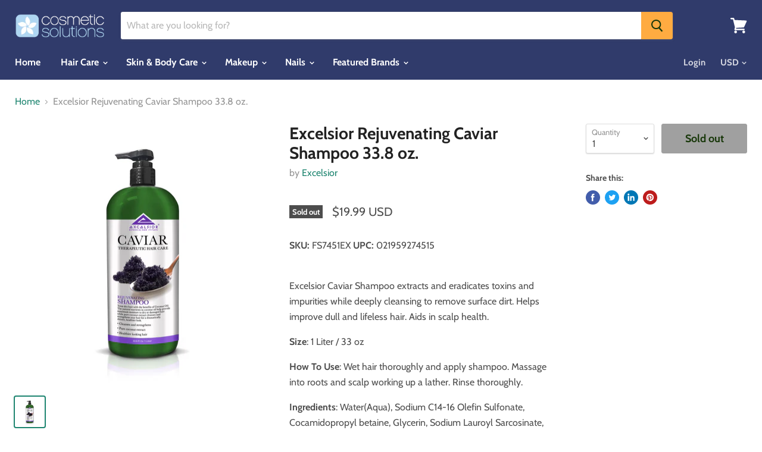

--- FILE ---
content_type: text/javascript
request_url: https://cdn.shopify.com/s/files/1/0255/9783/7390/t/2/assets/globo.formbuilder.init.js?v=1598452488&shop=cosmeticsolutions2.myshopify.com
body_size: -627
content:
typeof Globo.FormBuilder.initialize !== 'undefined' && Globo.FormBuilder.initialize()

--- FILE ---
content_type: text/javascript
request_url: https://cosmeticsolutions.com/cdn/shop/t/2/assets/empire.js?v=129091918919401812391705438001
body_size: 4061
content:
(function(modules){function webpackJsonpCallback(data){for(var chunkIds=data[0],moreModules=data[1],executeModules=data[2],moduleId,chunkId,i2=0,resolves=[];i2<chunkIds.length;i2++)chunkId=chunkIds[i2],installedChunks[chunkId]&&resolves.push(installedChunks[chunkId][0]),installedChunks[chunkId]=0;for(moduleId in moreModules)Object.prototype.hasOwnProperty.call(moreModules,moduleId)&&(modules[moduleId]=moreModules[moduleId]);for(parentJsonpFunction&&parentJsonpFunction(data);resolves.length;)resolves.shift()();return deferredModules.push.apply(deferredModules,executeModules||[]),checkDeferredModules()}function checkDeferredModules(){for(var result,i2=0;i2<deferredModules.length;i2++){for(var deferredModule=deferredModules[i2],fulfilled=!0,j=1;j<deferredModule.length;j++){var depId=deferredModule[j];installedChunks[depId]!==0&&(fulfilled=!1)}fulfilled&&(deferredModules.splice(i2--,1),result=__webpack_require__(__webpack_require__.s=deferredModule[0]))}return result}var installedModules={},installedChunks={34:0},deferredModules=[];function jsonpScriptSrc(chunkId){return{1:"//cosmeticsolutions.com/cdn/shop/t/2/assets/vendors-DynamicFeaturedCollection-StaticCollection-StaticProduct-StaticProductRecommendations-StaticSearch.bundle.js?v=106994676549634237321564601359",0:"//cosmeticsolutions.com/cdn/shop/t/2/assets/DynamicFeaturedCollection-StaticCollection-StaticProduct-StaticProductRecommendations-StaticSearch.bundle.js?v=70956430813603748081564601349",2:"//cosmeticsolutions.com/cdn/shop/t/2/assets/DynamicFeaturedCollection-StaticCollection-StaticProductRecommendations-StaticSearch.bundle.js?v=123661857322270781281564601350",24:"//cosmeticsolutions.com/cdn/shop/t/2/assets/StaticCollection.bundle.js?v=136548715223501889121564601355",28:"//cosmeticsolutions.com/cdn/shop/t/2/assets/StaticProductRecommendations.bundle.js?v=39901936548750157211564601356",30:"//cosmeticsolutions.com/cdn/shop/t/2/assets/StaticSearch.bundle.js?v=120621608907772637051564601357",8:"//cosmeticsolutions.com/cdn/shop/t/2/assets/DynamicFeaturedCollection.bundle.js?v=70926914121927667561564601350",27:"//cosmeticsolutions.com/cdn/shop/t/2/assets/StaticProduct.bundle.js?v=181814940680491048811564601356",10:"//cosmeticsolutions.com/cdn/shop/t/2/assets/DynamicMenuList.bundle.js?v=173707959265482033411564601351",11:"//cosmeticsolutions.com/cdn/shop/t/2/assets/DynamicNewsletter.bundle.js?v=90157861927695287531564601351",12:"//cosmeticsolutions.com/cdn/shop/t/2/assets/DynamicPromoBlocks.bundle.js?v=162742999033118148891564601351",13:"//cosmeticsolutions.com/cdn/shop/t/2/assets/DynamicRichText.bundle.js?v=63974544358304776721564601351",15:"//cosmeticsolutions.com/cdn/shop/t/2/assets/DynamicTwitterFeed.bundle.js?v=160643799455584122521564601352",16:"//cosmeticsolutions.com/cdn/shop/t/2/assets/DynamicVideo.bundle.js?v=14735989720157899171564601353",17:"//cosmeticsolutions.com/cdn/shop/t/2/assets/GiftCard.bundle.js?v=156097410779348905671564601353",18:"//cosmeticsolutions.com/cdn/shop/t/2/assets/PXSMap.bundle.js?v=70018530983052730951564601353",19:"//cosmeticsolutions.com/cdn/shop/t/2/assets/Page.bundle.js?v=58807871853124774751564601353",20:"//cosmeticsolutions.com/cdn/shop/t/2/assets/StaticAnnouncement.bundle.js?v=43992078973372758911564601354",21:"//cosmeticsolutions.com/cdn/shop/t/2/assets/StaticArticle.bundle.js?v=120737502621287269481564601354",22:"//cosmeticsolutions.com/cdn/shop/t/2/assets/StaticBlog.bundle.js?v=62347995898262258341564601354",25:"//cosmeticsolutions.com/cdn/shop/t/2/assets/StaticHighlightsBanners.bundle.js?v=33571071259305516301564601355",26:"//cosmeticsolutions.com/cdn/shop/t/2/assets/StaticPassword.bundle.js?v=151007347209484697431564601356",29:"//cosmeticsolutions.com/cdn/shop/t/2/assets/StaticRecentlyViewed.bundle.js?v=88046997080551197381564601356",31:"//cosmeticsolutions.com/cdn/shop/t/2/assets/StaticSectionFooter.bundle.js?v=136221125106559442611564601357",33:"//cosmeticsolutions.com/cdn/shop/t/2/assets/StaticSlideshow.bundle.js?v=7373166005040455121564601358",35:"//cosmeticsolutions.com/cdn/shop/t/2/assets/vendors-StaticCart.bundle.js?v=23644277256051196041564601360",23:"//cosmeticsolutions.com/cdn/shop/t/2/assets/StaticCart.bundle.js?v=69656183844205919951564601355",4:"//cosmeticsolutions.com/cdn/shop/t/2/assets/vendors-DynamicSearch-StaticSectionHeader.bundle.js?v=180083929178125866811564601359",3:"//cosmeticsolutions.com/cdn/shop/t/2/assets/DynamicSearch-StaticSectionHeader.bundle.js?v=133327715738272475731564601352",14:"//cosmeticsolutions.com/cdn/shop/t/2/assets/DynamicSearch.bundle.js?v=66620531288908219171564601352",32:"//cosmeticsolutions.com/cdn/shop/t/2/assets/StaticSectionHeader.bundle.js?v=13842375385312155211564601357",5:"//cosmeticsolutions.com/cdn/shop/t/2/assets/Account.bundle.js?v=13003795375953718961564601348",6:"//cosmeticsolutions.com/cdn/shop/t/2/assets/Contact.bundle.js?v=112076731262496008131564601349",7:"//cosmeticsolutions.com/cdn/shop/t/2/assets/DynamicBlogPosts.bundle.js?v=93529162209093830581564601349",9:"//cosmeticsolutions.com/cdn/shop/t/2/assets/DynamicInstagramFeed.bundle.js?v=163894312646235718861564601350"}[chunkId]}function __webpack_require__(moduleId){if(installedModules[moduleId])return installedModules[moduleId].exports;var module=installedModules[moduleId]={i:moduleId,l:!1,exports:{}};return modules[moduleId].call(module.exports,module,module.exports,__webpack_require__),module.l=!0,module.exports}__webpack_require__.e=function(chunkId){var promises=[],installedChunkData=installedChunks[chunkId];if(installedChunkData!==0)if(installedChunkData)promises.push(installedChunkData[2]);else{var promise=new Promise(function(resolve,reject){installedChunkData=installedChunks[chunkId]=[resolve,reject]});promises.push(installedChunkData[2]=promise);var script=document.createElement("script"),onScriptComplete;script.charset="utf-8",script.timeout=120,__webpack_require__.nc&&script.setAttribute("nonce",__webpack_require__.nc),script.src=jsonpScriptSrc(chunkId);var error=new Error;onScriptComplete=function(event){script.onerror=script.onload=null,clearTimeout(timeout);var chunk=installedChunks[chunkId];if(chunk!==0){if(chunk){var errorType=event&&(event.type==="load"?"missing":event.type),realSrc=event&&event.target&&event.target.src;error.message="Loading chunk "+chunkId+` failed.
(`+errorType+": "+realSrc+")",error.name="ChunkLoadError",error.type=errorType,error.request=realSrc,chunk[1](error)}installedChunks[chunkId]=void 0}};var timeout=setTimeout(function(){onScriptComplete({type:"timeout",target:script})},12e4);script.onerror=script.onload=onScriptComplete,document.head.appendChild(script)}return Promise.all(promises)},__webpack_require__.m=modules,__webpack_require__.c=installedModules,__webpack_require__.d=function(exports,name,getter){__webpack_require__.o(exports,name)||Object.defineProperty(exports,name,{enumerable:!0,get:getter})},__webpack_require__.r=function(exports){typeof Symbol<"u"&&Symbol.toStringTag&&Object.defineProperty(exports,Symbol.toStringTag,{value:"Module"}),Object.defineProperty(exports,"__esModule",{value:!0})},__webpack_require__.t=function(value,mode){if(mode&1&&(value=__webpack_require__(value)),mode&8||mode&4&&typeof value=="object"&&value&&value.__esModule)return value;var ns=Object.create(null);if(__webpack_require__.r(ns),Object.defineProperty(ns,"default",{enumerable:!0,value}),mode&2&&typeof value!="string")for(var key in value)__webpack_require__.d(ns,key,function(key2){return value[key2]}.bind(null,key));return ns},__webpack_require__.n=function(module){var getter=module&&module.__esModule?function(){return module.default}:function(){return module};return __webpack_require__.d(getter,"a",getter),getter},__webpack_require__.o=function(object,property){return Object.prototype.hasOwnProperty.call(object,property)},__webpack_require__.p="",__webpack_require__.oe=function(err){throw console.error(err),err};var jsonpArray=window.webpackJsonp=window.webpackJsonp||[],oldJsonpFunction=jsonpArray.push.bind(jsonpArray);jsonpArray.push=webpackJsonpCallback,jsonpArray=jsonpArray.slice();for(var i=0;i<jsonpArray.length;i++)webpackJsonpCallback(jsonpArray[i]);var parentJsonpFunction=oldJsonpFunction;return deferredModules.push([22,36]),checkDeferredModules()})({22:function(module,__webpack_exports__,__webpack_require__){"use strict";__webpack_require__.r(__webpack_exports__);var jquery=__webpack_require__(2),jquery_default=__webpack_require__.n(jquery);window.jQuery=jquery_default.a,window.$=jquery_default.a;var jquery_trend=__webpack_require__(9),jquery_revealer=__webpack_require__(10),js=__webpack_require__(6),js_default=__webpack_require__.n(js);jquery_default()(window).on("dragStart",function(event){var $target=jquery_default()(event.target),$flickityEnabledEl=$target.closest(".flickity-enabled");if($flickityEnabledEl.length){var flickity=js_default.a.data($flickityEnabledEl[0]);window.removeEventListener("scroll",flickity)}});var script=__webpack_require__(5),script_default=__webpack_require__.n(script),index_es=__webpack_require__(7);function ownKeys(object,enumerableOnly){var keys=Object.keys(object);return Object.getOwnPropertySymbols&&keys.push.apply(keys,Object.getOwnPropertySymbols(object)),enumerableOnly&&(keys=keys.filter(function(sym){return Object.getOwnPropertyDescriptor(object,sym).enumerable})),keys}function _objectSpread(target){for(var i=1;i<arguments.length;i++)if(i%2){var source=arguments[i]!=null?arguments[i]:{};ownKeys(source,!0).forEach(function(key){_defineProperty(target,key,source[key])})}else Object.getOwnPropertyDescriptors?Object.defineProperties(target,Object.getOwnPropertyDescriptors(arguments[i])):ownKeys(source).forEach(function(key){Object.defineProperty(target,key,Object.getOwnPropertyDescriptor(arguments[i],key))});return target}function _defineProperty(obj,key,value){return key in obj?Object.defineProperty(obj,key,{value,enumerable:!0,configurable:!0,writable:!0}):obj[key]=value,obj}function _classCallCheck(instance,Constructor){if(!(instance instanceof Constructor))throw new TypeError("Cannot call a class as a function")}function _defineProperties(target,props){for(var i=0;i<props.length;i++){var descriptor=props[i];descriptor.enumerable=descriptor.enumerable||!1,descriptor.configurable=!0,"value"in descriptor&&(descriptor.writable=!0),Object.defineProperty(target,descriptor.key,descriptor)}}function _createClass(Constructor,protoProps,staticProps){return protoProps&&_defineProperties(Constructor.prototype,protoProps),staticProps&&_defineProperties(Constructor,staticProps),Constructor}var LazyLoader=function(){function LazyLoader2(options){_classCallCheck(this,LazyLoader2);var defaultOptions={rootMargin:"30%",threshold:0};this.callbacks=new WeakMap,this._observerCallback=this._observerCallback.bind(this),this.observer=new IntersectionObserver(this._observerCallback,_objectSpread({},defaultOptions,{},options))}return _createClass(LazyLoader2,[{key:"add",value:function(target,callback){this.callbacks.set(target,callback),this.observer.observe(target)}},{key:"remove",value:function(target){this.observer.unobserve(target),this.callbacks.delete(target)}},{key:"unload",value:function(){this.observer.disconnect()}},{key:"_observerCallback",value:function(entries,observer){var _this=this;entries.forEach(function(_ref){var isIntersecting=_ref.isIntersecting,target=_ref.target;if(isIntersecting===!0){observer.unobserve(target);var callback=_this.callbacks.get(target);typeof callback=="function"&&callback(),_this.callbacks.delete(target)}})}}]),LazyLoader2}(),Sections=function(){function Sections2(){_classCallCheck(this,Sections2),this.handlers={},this.instances={},this.options={},this.imports={},this.lazyLoader=null,this._onSectionEvent=this._onSectionEvent.bind(this),document.addEventListener("shopify:section:load",this._onSectionEvent),document.addEventListener("shopify:section:unload",this._onSectionEvent),document.addEventListener("shopify:section:select",this._onSectionEvent),document.addEventListener("shopify:section:deselect",this._onSectionEvent),document.addEventListener("shopify:block:select",this._onSectionEvent),document.addEventListener("shopify:block:deselect",this._onSectionEvent)}return _createClass(Sections2,[{key:"unbind",value:function(){document.removeEventListener("shopify:section:load",this._onSectionEvent),document.removeEventListener("shopify:section:unload",this._onSectionEvent),document.removeEventListener("shopify:section:select",this._onSectionEvent),document.removeEventListener("shopify:section:deselect",this._onSectionEvent),document.removeEventListener("shopify:block:select",this._onSectionEvent),document.removeEventListener("shopify:block:deselect",this._onSectionEvent);for(var i=0;i<this.instances.length;i++)this._triggerInstanceEvent(this.instances[i],"onSectionUnload");this.handlers={},this.options={},this.lazyLoader.unload(),this.lazyLoader=null,this.instances={}}},{key:"register",value:function(type,handler){var options=arguments.length>2&&arguments[2]!==void 0?arguments[2]:{};this.handlers[type]&&console.warn("Sections: section handler already exists of type '".concat(type,"'.")),this.handlers[type]=handler,this.options[type]=options,this._initSections(type)}},{key:"_initSections",value:function(type){var _this2=this,dataEls=document.querySelectorAll('[data-section-type="'.concat(type,'"]'));if(dataEls)for(var _loop=function(i2){var dataEl=dataEls[i2],el=dataEl.parentNode,idEl=el.querySelector("[data-section-id]");if(!idEl)return console.warn("Sections: unable to find section id for '".concat(type,"'."),el),"continue";var sectionId=idEl.getAttribute("data-section-id");if(!sectionId)return console.warn("Sections: unable to find section id for '".concat(type,"'."),el),"continue";_this2.options[type]&&_this2.options[type].lazy?(_this2.lazyLoader===null&&(_this2.lazyLoader=new LazyLoader),_this2.lazyLoader.add(el,function(){return _this2._createInstance(sectionId,el)})):_this2._createInstance(sectionId,el)},i=0;i<dataEls.length;i++)var _ret=_loop(i)}},{key:"_onSectionEvent",value:function(event){var el=event.target,_event$detail=event.detail,sectionId=_event$detail.sectionId,blockId=_event$detail.blockId,instance=this.instances[sectionId];switch(event.type){case"shopify:section:load":this._createInstance(sectionId,el);break;case"shopify:section:unload":this._triggerInstanceEvent(instance,"onSectionUnload",{el,id:sectionId}),this.lazyLoader&&this.lazyLoader.remove(el),delete this.instances[sectionId];break;case"shopify:section:select":this._triggerInstanceEvent(instance,"onSectionSelect",{el,id:sectionId});break;case"shopify:section:deselect":this._triggerInstanceEvent(instance,"onSectionDeselect",{el,id:sectionId});break;case"shopify:block:select":this._triggerInstanceEvent(instance,"onSectionBlockSelect",{el,id:blockId});break;case"shopify:block:deselect":this._triggerInstanceEvent(instance,"onSectionBlockDeselect",{el,id:blockId});break;default:break}}},{key:"_triggerInstanceEvent",value:function(instance,eventName){if(instance&&instance[eventName]){for(var _len=arguments.length,args=new Array(_len>2?_len-2:0),_key=2;_key<_len;_key++)args[_key-2]=arguments[_key];instance[eventName].apply(instance,args)}}},{key:"_postMessage",value:function(name,data){var _this3=this;Object.keys(this.instances).forEach(function(id){_this3._triggerInstanceEvent(_this3.instances[id],"onSectionMessage",name,data)})}},{key:"_createInstance",value:function(id,el){var _this4=this,typeEl=el.querySelector("[data-section-type]");if(typeEl){var type=typeEl.getAttribute("data-section-type");if(type){var handler=this.handlers[type];if(!handler){console.warn("Sections: unable to find section handler for type '".concat(type,"'."));return}var data=this._loadData(el),postMessage=this._postMessage.bind(this),handlerParams={id,type,el,data,postMessage};this.imports[type]?this.instances[id]=new this.imports[type](handlerParams):handler().then(function(_ref2){var Component=_ref2.default;_this4.imports[type]=Component,_this4.instances[id]=new Component(handlerParams)})}}}},{key:"_loadData",value:function(el){var dataEl=el.querySelector("[data-section-data]");if(!dataEl)return{};var data=dataEl.getAttribute("data-section-data")||dataEl.innerHTML;try{return JSON.parse(data)}catch(error){return console.warn("Sections: invalid section data found. ".concat(error.message)),{}}}}]),Sections2}(),polyfillUrls=[];"IntersectionObserver"in window&&"IntersectionObserverEntry"in window&&"intersectionRatio"in window.IntersectionObserverEntry.prototype||polyfillUrls.push(document.querySelector("[data-scripts]").dataset.pxuPolyfills),window.NodeList&&!NodeList.prototype.forEach&&(NodeList.prototype.forEach=Array.prototype.forEach);var checkPolyfills=polyfillUrls,Empire_initEmpire=function(){index_es.a.init('[data-rimg="lazy"]',{round:1});var sections=new Sections;sections.register("static-header",function(){return Promise.all([__webpack_require__.e(4),__webpack_require__.e(3),__webpack_require__.e(32)]).then(__webpack_require__.bind(null,78))}),sections.register("static-announcement",function(){return __webpack_require__.e(20).then(__webpack_require__.bind(null,50))}),sections.register("static-footer",function(){return __webpack_require__.e(31).then(__webpack_require__.bind(null,51))}),sections.register("static-article",function(){return __webpack_require__.e(21).then(__webpack_require__.bind(null,52))}),sections.register("static-blog",function(){return __webpack_require__.e(22).then(__webpack_require__.bind(null,53))}),sections.register("static-cart",function(){return Promise.all([__webpack_require__.e(35),__webpack_require__.e(23)]).then(__webpack_require__.bind(null,54))}),sections.register("static-collection",function(){return Promise.all([__webpack_require__.e(1),__webpack_require__.e(0),__webpack_require__.e(2),__webpack_require__.e(24)]).then(__webpack_require__.bind(null,55))}),sections.register("static-password",function(){return __webpack_require__.e(26).then(__webpack_require__.bind(null,56))}),sections.register("static-product",function(){return Promise.all([__webpack_require__.e(1),__webpack_require__.e(0),__webpack_require__.e(27)]).then(__webpack_require__.bind(null,57))}),sections.register("static-product-recommendations",function(){return Promise.all([__webpack_require__.e(1),__webpack_require__.e(0),__webpack_require__.e(2),__webpack_require__.e(28)]).then(__webpack_require__.bind(null,58))}),sections.register("static-recently-viewed",function(){return __webpack_require__.e(29).then(__webpack_require__.bind(null,59))}),sections.register("static-search",function(){return Promise.all([__webpack_require__.e(1),__webpack_require__.e(0),__webpack_require__.e(2),__webpack_require__.e(30)]).then(__webpack_require__.bind(null,60))}),sections.register("static-highlights-banners",function(){return __webpack_require__.e(25).then(__webpack_require__.bind(null,61))}),sections.register("static-slideshow",function(){return __webpack_require__.e(33).then(__webpack_require__.bind(null,62))},{lazy:!0}),sections.register("dynamic-blog-posts",function(){return __webpack_require__.e(7).then(__webpack_require__.bind(null,63))},{lazy:!0}),sections.register("dynamic-promo-mosaic",function(){return __webpack_require__.e(12).then(__webpack_require__.bind(null,64))},{lazy:!0}),sections.register("dynamic-promo-grid",function(){return __webpack_require__.e(12).then(__webpack_require__.bind(null,64))},{lazy:!0}),sections.register("dynamic-menu-list",function(){return __webpack_require__.e(10).then(__webpack_require__.bind(null,65))},{lazy:!0}),sections.register("dynamic-twitter-feed",function(){return __webpack_require__.e(15).then(__webpack_require__.bind(null,66))},{lazy:!0}),sections.register("dynamic-instagram-feed",function(){return __webpack_require__.e(9).then(__webpack_require__.bind(null,67))},{lazy:!0}),sections.register("dynamic-featured-collection",function(){return Promise.all([__webpack_require__.e(1),__webpack_require__.e(0),__webpack_require__.e(2),__webpack_require__.e(8)]).then(__webpack_require__.bind(null,68))},{lazy:!0}),sections.register("dynamic-featured-product",function(){return Promise.all([__webpack_require__.e(1),__webpack_require__.e(0),__webpack_require__.e(27)]).then(__webpack_require__.bind(null,57))},{lazy:!0}),sections.register("dynamic-rich-text",function(){return __webpack_require__.e(13).then(__webpack_require__.bind(null,69))},{lazy:!0}),sections.register("dynamic-search",function(){return Promise.all([__webpack_require__.e(4),__webpack_require__.e(3),__webpack_require__.e(14)]).then(__webpack_require__.bind(null,70))},{lazy:!0}),sections.register("dynamic-video",function(){return __webpack_require__.e(16).then(__webpack_require__.bind(null,71))},{lazy:!0}),sections.register("pxs-newsletter",function(){return __webpack_require__.e(11).then(__webpack_require__.bind(null,72))},{lazy:!0}),sections.register("pxs-map",function(){return __webpack_require__.e(18).then(__webpack_require__.bind(null,73))},{lazy:!0}),document.body.classList.contains("template-giftcard")&&__webpack_require__.e(17).then(__webpack_require__.bind(null,74)).then(function(_ref){var GiftCard=_ref.default;return new GiftCard}),document.body.classList.contains("template-account")&&__webpack_require__.e(5).then(__webpack_require__.bind(null,75)).then(function(_ref2){var Account=_ref2.default;return new Account}),document.body.classList.contains("template-contact")&&__webpack_require__.e(6).then(__webpack_require__.bind(null,76)).then(function(_ref3){var Contact=_ref3.default;return new Contact}),document.body.classList.contains("template-page")&&__webpack_require__.e(19).then(__webpack_require__.bind(null,77)).then(function(_ref4){var Page=_ref4.default;return new Page}),$(document).on("dragStart.flickity",".flickity-enabled",function(){document.ontouchmove=function(e){e.preventDefault()}}),$(document).on("dragEnd.flickity",".flickity-enabled",function(){document.ontouchmove=function(){return!0}})};checkPolyfills.length?script_default()(checkPolyfills,Empire_initEmpire):Empire_initEmpire()}});
//# sourceMappingURL=/cdn/shop/t/2/assets/empire.js.map?v=129091918919401812391705438001


--- FILE ---
content_type: text/javascript
request_url: https://cosmeticsolutions.com/cdn/shop/t/2/assets/StaticProduct.bundle.js?v=181814940680491048811564601356
body_size: 276
content:
(window.webpackJsonp=window.webpackJsonp||[]).push([[27],{57:function(module,__webpack_exports__,__webpack_require__){"use strict";__webpack_require__.r(__webpack_exports__),__webpack_require__.d(__webpack_exports__,"default",function(){return StaticProduct});var jquery__WEBPACK_IMPORTED_MODULE_0__=__webpack_require__(2),jquery__WEBPACK_IMPORTED_MODULE_0___default=__webpack_require__.n(jquery__WEBPACK_IMPORTED_MODULE_0__),scriptjs__WEBPACK_IMPORTED_MODULE_1__=__webpack_require__(5),scriptjs__WEBPACK_IMPORTED_MODULE_1___default=__webpack_require__.n(scriptjs__WEBPACK_IMPORTED_MODULE_1__),_Layout__WEBPACK_IMPORTED_MODULE_2__=__webpack_require__(23),_Forms__WEBPACK_IMPORTED_MODULE_3__=__webpack_require__(25),_components_RichText__WEBPACK_IMPORTED_MODULE_4__=__webpack_require__(27),_components_ProductDetails__WEBPACK_IMPORTED_MODULE_5__=__webpack_require__(42);function _classCallCheck(instance,Constructor){if(!(instance instanceof Constructor))throw new TypeError("Cannot call a class as a function")}function _defineProperties(target,props){for(var i=0;i<props.length;i++){var descriptor=props[i];descriptor.enumerable=descriptor.enumerable||!1,descriptor.configurable=!0,"value"in descriptor&&(descriptor.writable=!0),Object.defineProperty(target,descriptor.key,descriptor)}}function _createClass(Constructor,protoProps,staticProps){return protoProps&&_defineProperties(Constructor.prototype,protoProps),staticProps&&_defineProperties(Constructor,staticProps),Constructor}var StaticProduct=function(){function StaticProduct2(section){var _this=this;_classCallCheck(this,StaticProduct2),this.section=section,this.postMessage=section.postMessage,this.context=section.data.context,this.settings=section.data.settings,this.product=section.data.product,this.richText=null,this.reviewForm=null,this.flickity=null,this.flickityOptions=null,this.$el=jquery__WEBPACK_IMPORTED_MODULE_0___default()(section.el),this.$product=this.$el.find("[data-product-wrapper]"),this.settings&&(this.isThreeColumn=this.settings.layout==="layout--three-col"),this.isThemeEditor=window.Shopify&&window.Shopify.designMode,this.useHistory=!this.isThemeEditor&&history.replaceState,this.$gallery=this.$product.find("[data-product-gallery]"),this.$details=this.$product.find("[data-product-details]"),this.$description=this.$product.find("[data-product-description]"),this.$formRegular=this.$product.find("[data-product-form-regular]"),this.$formAlt=this.$product.find("[data-product-form-alt]"),this.$formArea=this.$product.find("[data-product-form-area]"),this.layoutHandler=this.onBreakpointChange.bind(this),_Layout__WEBPACK_IMPORTED_MODULE_2__.a.onBreakpointChange(this.layoutHandler),this.$productReviews=this.$el.find("[data-product-reviews]"),this._moveForm(),this.$description.length&&(this.richText=new _components_RichText__WEBPACK_IMPORTED_MODULE_4__.a(this.$description)),this.$productReviews.length&&(this.reviewForm=new _Forms__WEBPACK_IMPORTED_MODULE_3__.a(this.$productReviews,".spr-form-input")),scriptjs__WEBPACK_IMPORTED_MODULE_1___default()(jquery__WEBPACK_IMPORTED_MODULE_0___default()("[data-scripts]").data("shopify-api-url"),function(){var options={$formArea:_this.$formArea,$gallery:_this.$gallery,$details:_this.$details,context:_this.context,settings:_this.settings,product:_this.product,useHistory:_this.useHistory};_this.productDetails=new _components_ProductDetails__WEBPACK_IMPORTED_MODULE_5__.a(options)})}return _createClass(StaticProduct2,[{key:"onSectionUnload",value:function(){_Layout__WEBPACK_IMPORTED_MODULE_2__.a.offBreakpointChange(this.layoutHandler),this.productDetails.unload(),this.richText&&this.richText.unload(),this.reviewForm&&this.reviewForm.unload()}},{key:"onBreakpointChange",value:function(){this._moveForm()}},{key:"_moveForm",value:function(){if(this.isThreeColumn){if(_Layout__WEBPACK_IMPORTED_MODULE_2__.a.isBreakpoint("L")){if(!jquery__WEBPACK_IMPORTED_MODULE_0___default.a.contains(this.$formAlt[0],this.$formArea[0])){var $form=this.$formArea.detach();this.$formAlt.append($form)}}else if(!jquery__WEBPACK_IMPORTED_MODULE_0___default.a.contains(this.$formRegular[0],this.$formArea[0])){var _$form=this.$formArea.detach();this.$formRegular.append(_$form)}}}}]),StaticProduct2}()}}]);
//# sourceMappingURL=/cdn/shop/t/2/assets/StaticProduct.bundle.js.map?v=181814940680491048811564601356
